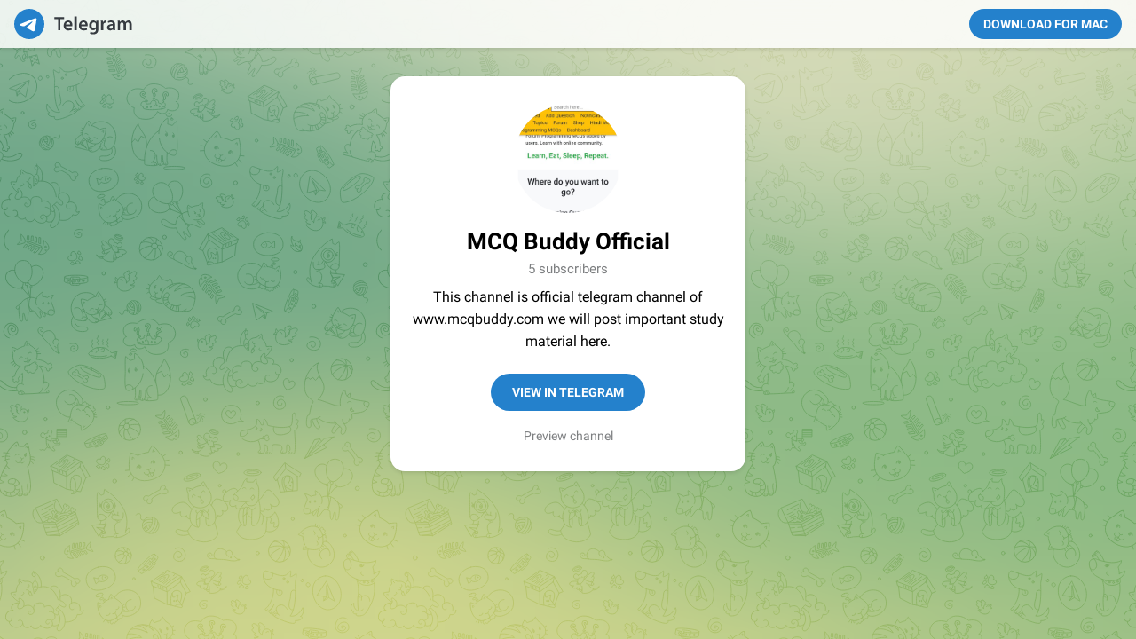

--- FILE ---
content_type: text/html; charset=utf-8
request_url: https://www.t.me/mcqbuddyofficial
body_size: 3998
content:
<!DOCTYPE html>
<html>
  <head>
    <meta charset="utf-8">
    <title>Telegram: View @mcqbuddyofficial</title>
    <meta name="viewport" content="width=device-width, initial-scale=1.0">
    <script>try{if(window.parent!=null&&window!=window.parent){window.parent.postMessage(JSON.stringify({eventType:'web_app_open_tg_link',eventData:{path_full:"\/mcqbuddyofficial"}}),'https://web.telegram.org');}}catch(e){}</script>
    <meta property="og:title" content="MCQ Buddy Official">
<meta property="og:image" content="https://cdn5.telesco.pe/file/[base64].jpg">
<meta property="og:site_name" content="Telegram">
<meta property="og:description" content="This channel is official telegram channel of www.mcqbuddy.com we will post important study material here.">

<meta property="twitter:title" content="MCQ Buddy Official">
<meta property="twitter:image" content="https://cdn5.telesco.pe/file/[base64].jpg">
<meta property="twitter:site" content="@Telegram">

<meta name="twitter:card" content="summary">
<meta name="twitter:site" content="@Telegram">
<meta name="twitter:description" content="This channel is official telegram channel of www.mcqbuddy.com we will post important study material here.
">
<meta property="al:ios:app_store_id" content="686449807">
<meta property="al:ios:app_name" content="Telegram Messenger">
<meta property="al:ios:url" content="tg://resolve?domain=mcqbuddyofficial">

<meta property="al:android:url" content="tg://resolve?domain=mcqbuddyofficial">
<meta property="al:android:app_name" content="Telegram">
<meta property="al:android:package" content="org.telegram.messenger">

<meta name="twitter:app:name:iphone" content="Telegram Messenger">
<meta name="twitter:app:id:iphone" content="686449807">
<meta name="twitter:app:url:iphone" content="tg://resolve?domain=mcqbuddyofficial">
<meta name="twitter:app:name:ipad" content="Telegram Messenger">
<meta name="twitter:app:id:ipad" content="686449807">
<meta name="twitter:app:url:ipad" content="tg://resolve?domain=mcqbuddyofficial">
<meta name="twitter:app:name:googleplay" content="Telegram">
<meta name="twitter:app:id:googleplay" content="org.telegram.messenger">
<meta name="twitter:app:url:googleplay" content="https://t.me/mcqbuddyofficial">

<meta name="apple-itunes-app" content="app-id=686449807, app-argument: tg://resolve?domain=mcqbuddyofficial">
    <script>window.matchMedia&&window.matchMedia('(prefers-color-scheme: dark)').matches&&document.documentElement&&document.documentElement.classList&&document.documentElement.classList.add('theme_dark');</script>
    <link rel="icon" type="image/svg+xml" href="//telegram.org/img/website_icon.svg?4">
<link rel="apple-touch-icon" sizes="180x180" href="//telegram.org/img/apple-touch-icon.png">
<link rel="icon" type="image/png" sizes="32x32" href="//telegram.org/img/favicon-32x32.png">
<link rel="icon" type="image/png" sizes="16x16" href="//telegram.org/img/favicon-16x16.png">
<link rel="alternate icon" href="//telegram.org/img/favicon.ico" type="image/x-icon" />
    <link href="//telegram.org/css/font-roboto.css?1" rel="stylesheet" type="text/css">
    <!--link href="/css/myriad.css" rel="stylesheet"-->
    <link href="//telegram.org/css/bootstrap.min.css?3" rel="stylesheet">
    <link href="//telegram.org/css/telegram.css?249" rel="stylesheet" media="screen">
  </head>
  <body class="no_transition">
      <div class="tgme_background_wrap">
    <canvas id="tgme_background" class="tgme_background default" width="50" height="50" data-colors="dbddbb,6ba587,d5d88d,88b884"></canvas>
    <div class="tgme_background_pattern default"></div>
  </div>
    <div class="tgme_page_wrap">
      <div class="tgme_head_wrap">
        <div class="tgme_head">
          <a href="//telegram.org/" class="tgme_head_brand">
            <svg class="tgme_logo" height="34" viewBox="0 0 133 34" width="133" xmlns="http://www.w3.org/2000/svg">
              <g fill="none" fill-rule="evenodd">
                <circle cx="17" cy="17" fill="var(--accent-btn-color)" r="17"/><path d="m7.06510669 16.9258959c5.22739451-2.1065178 8.71314291-3.4952633 10.45724521-4.1662364 4.9797665-1.9157646 6.0145193-2.2485535 6.6889567-2.2595423.1483363-.0024169.480005.0315855.6948461.192827.1814076.1361492.23132.3200675.2552048.4491519.0238847.1290844.0536269.4231419.0299841.65291-.2698553 2.6225356-1.4375148 8.986738-2.0315537 11.9240228-.2513602 1.2428753-.7499132 1.5088847-1.2290685 1.5496672-1.0413153.0886298-1.8284257-.4857912-2.8369905-1.0972863-1.5782048-.9568691-2.5327083-1.3984317-4.0646293-2.3321592-1.7703998-1.0790837-.212559-1.583655.7963867-2.5529189.2640459-.2536609 4.7753906-4.3097041 4.755976-4.431706-.0070494-.0442984-.1409018-.481649-.2457499-.5678447-.104848-.0861957-.2595946-.0567202-.3712641-.033278-.1582881.0332286-2.6794907 1.5745492-7.5636077 4.6239616-.715635.4545193-1.3638349.6759763-1.9445998.6643712-.64024672-.0127938-1.87182452-.334829-2.78737602-.6100966-1.12296117-.3376271-1.53748501-.4966332-1.45976769-1.0700283.04048-.2986597.32581586-.610598.8560076-.935815z" fill="#fff"/><path d="m49.4 24v-12.562h-4.224v-2.266h11.198v2.266h-4.268v12.562zm16.094-4.598h-7.172c.066 1.936 1.562 2.772 3.3 2.772 1.254 0 2.134-.198 2.97-.484l.396 1.848c-.924.396-2.2.682-3.74.682-3.476 0-5.522-2.134-5.522-5.412 0-2.97 1.804-5.764 5.236-5.764 3.476 0 4.62 2.86 4.62 5.214 0 .506-.044.902-.088 1.144zm-7.172-1.892h4.708c.022-.99-.418-2.618-2.222-2.618-1.672 0-2.376 1.518-2.486 2.618zm9.538 6.49v-15.62h2.706v15.62zm14.84-4.598h-7.172c.066 1.936 1.562 2.772 3.3 2.772 1.254 0 2.134-.198 2.97-.484l.396 1.848c-.924.396-2.2.682-3.74.682-3.476 0-5.522-2.134-5.522-5.412 0-2.97 1.804-5.764 5.236-5.764 3.476 0 4.62 2.86 4.62 5.214 0 .506-.044.902-.088 1.144zm-7.172-1.892h4.708c.022-.99-.418-2.618-2.222-2.618-1.672 0-2.376 1.518-2.486 2.618zm19.24-1.144v6.072c0 2.244-.462 3.85-1.584 4.862-1.1.99-2.662 1.298-4.136 1.298-1.364 0-2.816-.308-3.74-.858l.594-2.046c.682.396 1.826.814 3.124.814 1.76 0 3.08-.924 3.08-3.234v-.924h-.044c-.616.946-1.694 1.584-3.124 1.584-2.662 0-4.554-2.2-4.554-5.236 0-3.52 2.288-5.654 4.862-5.654 1.65 0 2.596.792 3.102 1.672h.044l.11-1.43h2.354c-.044.726-.088 1.606-.088 3.08zm-2.706 2.948v-1.738c0-.264-.022-.506-.088-.726-.286-.99-1.056-1.738-2.2-1.738-1.518 0-2.64 1.32-2.64 3.498 0 1.826.924 3.3 2.618 3.3 1.012 0 1.892-.66 2.2-1.65.088-.264.11-.638.11-.946zm5.622 4.686v-7.26c0-1.452-.022-2.508-.088-3.454h2.332l.11 2.024h.066c.528-1.496 1.782-2.266 2.948-2.266.264 0 .418.022.638.066v2.53c-.242-.044-.484-.066-.814-.066-1.276 0-2.178.814-2.42 2.046-.044.242-.066.528-.066.814v5.566zm16.05-6.424v3.85c0 .968.044 1.914.176 2.574h-2.442l-.198-1.188h-.066c-.638.836-1.76 1.43-3.168 1.43-2.156 0-3.366-1.562-3.366-3.19 0-2.684 2.398-4.07 6.358-4.048v-.176c0-.704-.286-1.87-2.178-1.87-1.056 0-2.156.33-2.882.792l-.528-1.76c.792-.484 2.178-.946 3.872-.946 3.432 0 4.422 2.178 4.422 4.532zm-2.64 2.662v-1.474c-1.914-.022-3.74.374-3.74 2.002 0 1.056.682 1.54 1.54 1.54 1.1 0 1.87-.704 2.134-1.474.066-.198.066-.396.066-.594zm5.6 3.762v-7.524c0-1.232-.044-2.266-.088-3.19h2.31l.132 1.584h.066c.506-.836 1.474-1.826 3.3-1.826 1.408 0 2.508.792 2.97 1.98h.044c.374-.594.814-1.034 1.298-1.342.616-.418 1.298-.638 2.2-.638 1.76 0 3.564 1.21 3.564 4.642v6.314h-2.64v-5.918c0-1.782-.616-2.838-1.914-2.838-.924 0-1.606.66-1.892 1.43-.088.242-.132.594-.132.902v6.424h-2.64v-6.204c0-1.496-.594-2.552-1.848-2.552-1.012 0-1.694.792-1.958 1.518-.088.286-.132.594-.132.902v6.336z" fill="var(--tme-logo-color)" fill-rule="nonzero"/>
              </g>
            </svg>
          </a>
          <a class="tgme_head_right_btn" href="//telegram.org/dl?tme=bfa8d92032acb615f8_13044235429022345987">
            Download for Mac
          </a>
        </div>
      </div>
      <div class="tgme_body_wrap">
        <div class="tgme_page">
          <div class="tgme_page_photo">
  <a href="tg://resolve?domain=mcqbuddyofficial"><img class="tgme_page_photo_image" src="https://cdn5.telesco.pe/file/[base64].jpg"></a>
</div>
<div class="tgme_page_title" dir="auto">
  <span dir="auto">MCQ Buddy Official</span>
</div>
<div class="tgme_page_extra">5 subscribers</div>
<div class="tgme_page_description" dir="auto">This channel is official telegram channel of www.mcqbuddy.com we will post important study material here.</div>
<div class="tgme_page_action">
  <a class="tgme_action_button_new shine" href="tg://resolve?domain=mcqbuddyofficial">View in Telegram</a>
</div>
<!-- WEBOGRAM_BTN -->
<div class="tgme_page_context_link_wrap"><a class="tgme_page_context_link" href="/s/mcqbuddyofficial">Preview channel</a></div>
<div class="tgme_page_additional">
  If you have <strong>Telegram</strong>, you can view and join <br><strong>MCQ Buddy Official</strong> right away.
</div>
        </div>
        
      </div>
    </div>

    <div id="tgme_frame_cont"></div>

    <script src="//telegram.org/js/tgwallpaper.min.js?3"></script>

    <script type="text/javascript">

var protoUrl = "tg:\/\/resolve?domain=mcqbuddyofficial";
if (false) {
  var iframeContEl = document.getElementById('tgme_frame_cont') || document.body;
  var iframeEl = document.createElement('iframe');
  iframeContEl.appendChild(iframeEl);
  var pageHidden = false;
  window.addEventListener('pagehide', function () {
    pageHidden = true;
  }, false);
  window.addEventListener('blur', function () {
    pageHidden = true;
  }, false);
  if (iframeEl !== null) {
    // iframeEl.src = protoUrl;
  }
  !false && setTimeout(function() {
    if (!pageHidden) {
      // window.location = protoUrl;
    }
  }, 2000);
}
else if (protoUrl) {
  setTimeout(function() {
    // window.location = protoUrl;
  }, 100);
}

var tme_bg = document.getElementById('tgme_background');
if (tme_bg) {
  TWallpaper.init(tme_bg);
  TWallpaper.animate(true);
  window.onfocus = function(){ TWallpaper.update(); };
}
document.body.classList.remove('no_transition');

function toggleTheme(dark) {
  document.documentElement.classList.toggle('theme_dark', dark);
  window.Telegram && Telegram.setWidgetOptions({dark: dark});
}
if (window.matchMedia) {
  var darkMedia = window.matchMedia('(prefers-color-scheme: dark)');
  toggleTheme(darkMedia.matches);
  darkMedia.addListener(function(e) {
    toggleTheme(e.matches);
  });
}

    
    </script>
  </body>
</html>
<!-- page generated in 11.58ms -->
